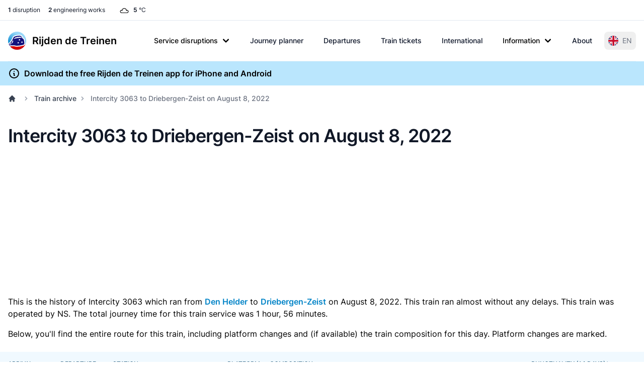

--- FILE ---
content_type: image/svg+xml
request_url: https://www.rijdendetreinen.nl/images/weather/cloudy.svg
body_size: 185
content:
<?xml version="1.0" encoding="utf-8"?>

<!DOCTYPE svg PUBLIC "-//W3C//DTD SVG 1.1//EN" "http://www.w3.org/Graphics/SVG/1.1/DTD/svg11.dtd">
<!-- Uploaded to: SVG Repo, www.svgrepo.com, Generator: SVG Repo Mixer Tools -->
<svg version="1.1" xmlns="http://www.w3.org/2000/svg" xmlns:xlink="http://www.w3.org/1999/xlink"  width="800px"
	 height="800px" viewBox="0 0 96 96" enable-background="new 0 0 96 96" xml:space="preserve">
<g id="Base" display="none">
</g>
<g id="Dibujo">
	<g>
		<path d="M66,40c-0.507,0-1.112,0.079-1.688,0.184C62.218,33.012,55.663,28,48,28c-7.664,0-14.218,5.012-16.312,12.184
			C31.112,40.079,30.507,40,30,40c-6.065,0-11,4.935-11,11s4.935,11,11,11h36c6.065,0,11-4.935,11-11S72.065,40,66,40z M66,58H30
			c-3.86,0-7-3.141-7-7s3.14-7,7-7c0.277,0,0.723,0.068,1.194,0.162V46c0,1.104,0.896,2,2,2s2-0.896,2-2v-3.226
			C36.27,36.524,41.632,32,48,32c6.371,0,11.735,4.529,12.808,10.784V46c0,1.104,0.896,2,2,2c1.105,0,2-0.896,2-2v-1.837
			C65.278,44.069,65.726,44,66,44c3.859,0,7,3.141,7,7S69.859,58,66,58z"/>
	</g>
</g>
</svg>